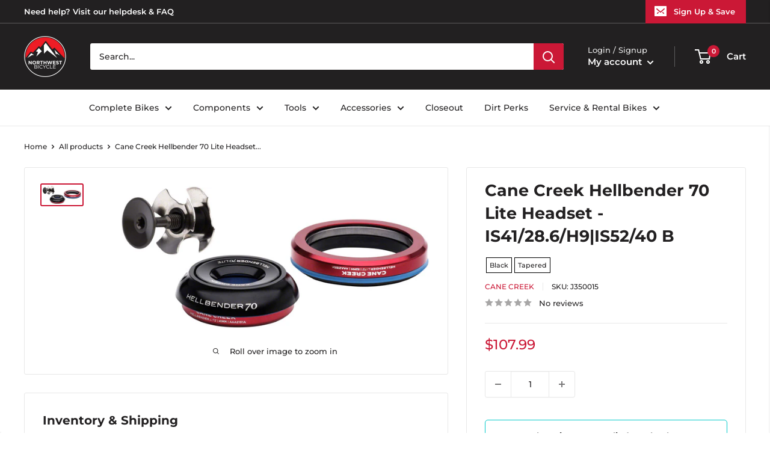

--- FILE ---
content_type: application/javascript; charset=utf-8
request_url: https://searchanise-ef84.kxcdn.com/templates.3W2A5w6F8L.js
body_size: 4412
content:
Searchanise=window.Searchanise||{};Searchanise.templates={Platform:'shopify',StoreName:'Northwest Bicycle',AutocompleteLayout:'multicolumn_new',AutocompleteStyle:'ITEMS_MULTICOLUMN_LIGHT_NEW',AutocompleteDescriptionStrings:0,AutocompleteItemCount:6,AutocompleteSuggestOnSearchBoxEmpty:'Y',AutocompleteShowMoreLink:'Y',AutocompleteIsMulticolumn:'Y',AutocompleteTemplate:'<div class="snize-ac-results-content"><div class="snize-results-html" style="cursor:auto;" id="snize-ac-results-html-container"></div><div class="snize-ac-results-columns"><div class="snize-ac-results-column"><ul class="snize-ac-results-list" id="snize-ac-items-container-1"></ul><ul class="snize-ac-results-list" id="snize-ac-items-container-2"></ul><ul class="snize-ac-results-list" id="snize-ac-items-container-3"></ul><ul class="snize-ac-results-list snize-view-all-container"></ul></div><div class="snize-ac-results-column"><ul class="snize-ac-results-multicolumn-list" id="snize-ac-items-container-4"></ul></div></div></div>',AutocompleteMobileTemplate:'<div class="snize-ac-results-content"><div class="snize-mobile-top-panel"><div class="snize-close-button"><button type="button" class="snize-close-button-arrow"></button></div><form action="#" style="margin: 0px"><div class="snize-search"><input id="snize-mobile-search-input" autocomplete="off" class="snize-input-style snize-mobile-input-style"></div><div class="snize-clear-button-container"><button type="button" class="snize-clear-button" style="visibility: hidden"></button></div></form></div><ul class="snize-ac-results-list" id="snize-ac-items-container-1"></ul><ul class="snize-ac-results-list" id="snize-ac-items-container-2"></ul><ul class="snize-ac-results-list" id="snize-ac-items-container-3"></ul><ul id="snize-ac-items-container-4"></ul><div class="snize-results-html" style="cursor:auto;" id="snize-ac-results-html-container"></div><div class="snize-close-area" id="snize-ac-close-area"></div></div>',AutocompleteItem:'<li class="snize-product ${product_classes}" data-original-product-id="${original_product_id}" id="snize-ac-product-${product_id}"><a href="${autocomplete_link}" class="snize-item" draggable="false"><div class="snize-thumbnail"><img src="${image_link}" class="snize-item-image ${additional_image_classes}" alt="${autocomplete_image_alt}"></div><span class="snize-title">${title}</span><span class="snize-description">${description}</span>${autocomplete_product_code_html}${autocomplete_product_attribute_html}${autocomplete_prices_html}${reviews_html}<div class="snize-labels-wrapper">${autocomplete_in_stock_status_html}${autocomplete_product_discount_label}${autocomplete_product_tag_label}${autocomplete_product_custom_label}</div></a></li>',AutocompleteMobileItem:'<li class="snize-product ${product_classes}" data-original-product-id="${original_product_id}" id="snize-ac-product-${product_id}"><a href="${autocomplete_link}" class="snize-item"><div class="snize-thumbnail"><img src="${image_link}" class="snize-item-image ${additional_image_classes}" alt="${autocomplete_image_alt}"></div><div class="snize-product-info"><span class="snize-title">${title}</span><span class="snize-description">${description}</span>${autocomplete_product_code_html}${autocomplete_product_attribute_html}<div class="snize-ac-prices-container">${autocomplete_prices_html}</div><div class="snize-labels-wrapper">${autocomplete_in_stock_status_html}${autocomplete_product_discount_label}${autocomplete_product_tag_label}${autocomplete_product_custom_label}</div>${reviews_html}</div></a></li>',AutocompleteResultsHTML:'<div style="text-align: center;"><a href="#" title="Exclusive sale"><img src="https://www.searchanise.com/images/sale_sign.jpg" style="display: inline;" /></a></div>',AutocompleteNoResultsHTML:'<p>Sorry, nothing found for [search_string].</p><p>Try some of our <a href="#" title="Bestsellers">bestsellers →</a>.</p>',AutocompleteResultsOrder:["categories","pages","suggestions","products"],LabelAutocompleteSuggestions:'Popular Searches',LabelAutocompleteCategories:'Product Collections',LabelAutocompleteSku:'SKU',ResultsShow:'Y',ResultsStyle:'RESULTS_BIG_PICTURES_NEW',ResultsItemCount:20,ResultsShowActionButton:'N',ResultsShowFiltersInTopSection:'N',ResultsShowProductCode:'Y',ResultsShowInStockStatus:'Y',ResultsFlipImageOnHover:'N',ResultsDescriptionStrings:0,ResultsUseAsNavigation:'templates',ResultsShowProductDiscountLabel:'Y',ResultsProductsPerRow:3,SmartNavigationDefaultSorting:'title:asc',ShowBestsellingSorting:'Y',ShowDiscountSorting:'Y',LabelResultsFound:'',LabelResultsFoundWithoutQuery:'',LabelResultsNothingFoundSeeAllCatalog:'Your search "[search_string]" didn\'t match any results. Look at [link_catalog_start]other items in our store[link_catalog_end]',ResultsInStockBackground:'576B75',LabelResultsInStock:'Fast Shipping',LabelResultsPreOrder:'',LabelResultsOutOfStock:'',LabelResultsSku:'SKU',LabelResultsViewProduct:'',RecommendationShowActionButton:'add_to_cart',ReviewsShowRating:'Y',ResultsManualSortingCategories:{"new-products":"89972998249","new-items":"90471137385","new-arrivals":"267606556777","specialized-holiday-sale":"270062420073"},CategorySortingRule:"searchanise",ShopifyMarketsSupport:'Y',ShopifyLocales:{"en":{"locale":"en","name":"English","primary":true,"published":true}},ShopifyRegionCatalogs:{"US":["12421726313"],"ZM":["823296105"],"ZA":["823296105"],"YT":["823296105"],"WS":["823296105"],"VU":["823296105"],"VN":["823296105"],"VG":["823296105"],"VC":["823296105"],"UZ":["823296105"],"UY":["823296105"],"UG":["823296105"],"TZ":["823296105"],"TW":["823296105"],"TV":["823296105"],"TT":["823296105"],"TO":["823296105"],"TN":["823296105"],"TL":["823296105"],"TH":["823296105"],"TG":["823296105"],"TD":["823296105"],"TC":["823296105"],"SZ":["823296105"],"SV":["823296105"],"ST":["823296105"],"SR":["823296105"],"SN":["823296105"],"SM":["823296105"],"SL":["823296105"],"SK":["823296105"],"SI":["823296105"],"SG":["823296105"],"SE":["823296105"],"SC":["823296105"],"SB":["823296105"],"SA":["823296105"],"RW":["823296105"],"RS":["823296105"],"RO":["823296105"],"RE":["823296105"],"QA":["823296105"],"PY":["823296105"],"PT":["823296105"],"PL":["823296105"],"PK":["823296105"],"PH":["823296105"],"PG":["823296105"],"PF":["823296105"],"PE":["823296105"],"PA":["823296105"],"OM":["823296105"],"NZ":["823296105"],"NU":["823296105"],"NR":["823296105"],"NP":["823296105"],"NO":["823296105"],"NL":["823296105"],"NI":["823296105"],"NG":["823296105"],"NC":["823296105"],"NA":["823296105"],"MZ":["823296105"],"MY":["823296105"],"MX":["823296105"],"MW":["823296105"],"MV":["823296105"],"MU":["823296105"],"MT":["823296105"],"MS":["823296105"],"MR":["823296105"],"MQ":["823296105"],"MO":["823296105"],"MN":["823296105"],"MK":["823296105"],"MG":["823296105"],"MF":["823296105"],"ME":["823296105"],"MD":["823296105"],"MC":["823296105"],"MA":["823296105"],"LV":["823296105"],"LU":["823296105"],"LT":["823296105"],"LS":["823296105"],"LK":["823296105"],"LI":["823296105"],"LC":["823296105"],"LA":["823296105"],"KZ":["823296105"],"KY":["823296105"],"KW":["823296105"],"KR":["823296105"],"KN":["823296105"],"KM":["823296105"],"KI":["823296105"],"KH":["823296105"],"KG":["823296105"],"KE":["823296105"],"JP":["823296105"],"JO":["823296105"],"JM":["823296105"],"JE":["823296105"],"IS":["823296105"],"IN":["823296105"],"IL":["823296105"],"IE":["823296105"],"ID":["823296105"],"HU":["823296105"],"HT":["823296105"],"HR":["823296105"],"HN":["823296105"],"HK":["823296105"],"GY":["823296105"],"GW":["823296105"],"GT":["823296105"],"GR":["823296105"],"GQ":["823296105"],"GP":["823296105"],"GN":["823296105"],"GM":["823296105"],"GL":["823296105"],"GI":["823296105"],"GH":["823296105"],"GG":["823296105"],"GF":["823296105"],"GE":["823296105"],"GD":["823296105"],"GB":["823296105"],"GA":["823296105"],"FR":["823296105"],"FO":["823296105"],"FK":["823296105"],"FJ":["823296105"],"FI":["823296105"],"ET":["823296105"],"EG":["823296105"],"EE":["823296105"],"EC":["823296105"],"DZ":["823296105"],"DO":["823296105"],"DM":["823296105"],"DK":["823296105"],"DJ":["823296105"],"DE":["823296105"],"CZ":["823296105"],"CY":["823296105"],"CW":["823296105"],"CV":["823296105"],"CR":["823296105"],"CO":["823296105"],"CN":["823296105"],"CM":["823296105"],"CL":["823296105"],"CK":["823296105"],"CH":["823296105"],"BZ":["823296105"],"BW":["823296105"],"BS":["823296105"],"BR":["823296105"],"BQ":["823296105"],"BO":["823296105"],"BN":["823296105"],"BM":["823296105"],"BL":["823296105"],"BJ":["823296105"],"BI":["823296105"],"BH":["823296105"],"BG":["823296105"],"BF":["823296105"],"BE":["823296105"],"BD":["823296105"],"BB":["823296105"],"BA":["823296105"],"AZ":["823296105"],"AW":["823296105"],"AU":["823296105"],"AT":["823296105"],"AR":["823296105"],"AO":["823296105"],"AM":["823296105"],"AL":["823296105"],"AI":["823296105"],"AG":["823296105"],"AE":["823296105"],"AD":["823296105"],"IT":["823296105"],"ES":["823296105"],"CA":["40583331945"]},Redirects:{"https:\/\/northwestbicycle.com\/collections\/park-tool":["park tool","park tools","park"],"https:\/\/northwestbicycle.com\/collections\/wheels?page=1&rb_product_type=Rear+Wheel&rb_vendor=Quality+Wheels&rb_stock_status=In+Stock":["quality wheels rear wheel"],"https:\/\/northwestbicycle.com\/collections\/tubeless-supplies":["tubeless"],"https:\/\/northwestbicycle.com\/pages\/search-results-page?q=DT+Swiss+EXP&page=1&rb_product_type=Front+Hub%7CHubs%7CRear+Hub":["dt swiss exp"],"https:\/\/northwestbicycle.com\/collections\/sram-components?page=1&rb_product_type=Bottom+Bracket":["sram bottom bracket"],"https:\/\/northwestbicycle.com\/collections\/helmets":["helmet","helmets"],"https:\/\/northwestbicycle.com\/collections\/sram-components?page=1&rb_product_type=Cassette":["sram cassette"],"https:\/\/northwestbicycle.com\/collections\/tires?page=1&rb_vendor=Teravail":["teravail tires","teravail tire"],"https:\/\/northwestbicycle.com\/collections\/tires":["tire","tires"],"https:\/\/northwestbicycle.com\/collections\/closeouts":["obc"],"https:\/\/northwestbicycle.com\/collections\/fox-racing-shox?page=1&rb_product_type=Suspension+Fork&rb_filter_ptag_76f6906a1c400d89fab756c36b08786f=40":["fox 40"],"https:\/\/northwestbicycle.com\/collections\/fox-racing-shox?page=1&rb_product_type=Suspension+Fork&rb_filter_ptag_76f6906a1c400d89fab756c36b08786f=38":["fox 38","fox 38 fork"],"https:\/\/northwestbicycle.com\/collections\/bike-pedals":["pedals","pedal"],"https:\/\/northwestbicycle.com\/collections\/wolf-tooth-components":["wolf tooth","wolf tooth components"],"https:\/\/northwestbicycle.com\/collections\/chromag":["chromag"],"https:\/\/northwestbicycle.freshdesk.com\/support\/solutions\/articles\/66000089945-how-to-return-an-item":["return form","submit return","return","returns","return package","return item","how to return and item","return items"],"https:\/\/northwestbicycle.com\/collections\/sram-eagle-groupsets":["sram group kits group kits","eagle kit","gx eagle kit","sram group kit","sram group kits","sram eagle kit","sram eagle group","sram group","eagle group","sram groupset","sram gx eagle group","sram gx eagle groupset"],"https:\/\/northwestbicycle.com\/collections\/sram-components?page=1&rb_product_type=Cranksets":["sram crank","sram crankset","sram cranksets"],"https:\/\/northwestbicycle.com\/collections\/fox-racing-shox?page=1&rb_product_type=Suspension+Fork&rb_filter_ptag_76f6906a1c400d89fab756c36b08786f=32":["fox 32","fox 32 fork","fox 32 stepcast"],"https:\/\/northwestbicycle.com\/collections\/sram-components?page=1&rb_product_type=Complete+Disc+Brake":["sram disc brake","sram brake","sram brakes"],"https:\/\/northwestbicycle.com\/pages\/search-results-page?q=tubeless+valve&page=1&rb_product_type=Tubeless+Valves":["tubeless valve","tubeless valves"],"https:\/\/northwestbicycle.com\/collections\/sram-components?page=1&rb_product_type=Rear+Derailleur":["sram rear derailleur","sram derailleur"],"https:\/\/northwestbicycle.com\/collections\/grips-tape?page=1&rb_product_type=Grips":["grips","grip"],"https:\/\/northwestbicycle.com\/collections\/grips-tape?page=1&rb_product_type=Bar+Tape":["bar tape","handlebar tape"],"https:\/\/northwestbicycle.com\/collections\/hope-disc-brakes":["hope disc brake","hope brake","hope brakes"],"https:\/\/northwestbicycle.com\/collections\/specialized":["specialized"],"https:\/\/northwestbicycle.com\/collections\/sram-components?page=1&rb_product_type=Chainrings":["sram chainring","sram chain ring","sram sprocket"],"https:\/\/northwestbicycle.com\/pages\/dirt-perks-membership":["dirt perks","dirt perk","perks","membership"],"https:\/\/northwestbicycle.com\/collections\/magura":["magura","magura brake","magura disc brakes","magura disc brake","magura disc","magura rotor","magura adapter","magura brakes"],"https:\/\/northwestbicycle.com\/collections\/sram-components":["sram"],"https:\/\/northwestbicycle.com\/collections\/dropper-posts":["dropper post","dropper seatpost","dropper"],"https:\/\/northwestbicycle.com\/collections\/tubeless-supplies?page=1&rb_product_type=Tubeless+Tape":["tubeless tape"],"https:\/\/northwestbicycle.com\/collections\/forks":["fork","front fork"],"https:\/\/northwestbicycle.com\/collections\/specialized-levo":["levo","specialized levo","levo sl","levo frame"],"https:\/\/northwestbicycle.com\/collections\/specialized-framesets":["specialized frame","specialized frameset","specialized frames"],"https:\/\/northwestbicycle.com\/collections\/tannus-armour-tire-inserts":["tannus","tannus armour","flat protection","tannus tire liners"],"https:\/\/northwestbicycle.com\/collections\/wheels?page=1&rb_vendor=Quality+Wheels&rb_stock_status=In+Stock":["quality wheels"],"https:\/\/northwestbicycle.com\/collections\/rocky-mountain-reaper":["reaper","reaper 24","reaper 26","reaper 27.5","rocky mountain reaper","rocky mountain reaper 24","rocky mountain reaper 26","rocky mountain reaper 27.5","full suspension kids bike"],"https:\/\/northwestbicycle.com\/collections\/forks?page=1&rb_vendor=RockShox":["rockshox suspension fork","rockshox fork"],"https:\/\/northwestbicycle.com\/collections\/bikeyoke":["bikeyoke","bike yoke"],"https:\/\/northwestbicycle.com\/collections\/fox-racing-shox?page=1&rb_product_type=Suspension+Fork&rb_filter_ptag_76f6906a1c400d89fab756c36b08786f=36":["fox 36","fox 36 fork"],"https:\/\/northwestbicycle.com\/collections\/oneup-components":["oneup","one up","oneup components"],"https:\/\/northwestbicycle.com\/collections\/wheels?page=1&rb_vendor=Quality+Wheels&rb_stock_status=In+Stock&rb_product_type=Front+Wheel":["quality wheels front wheel"],"https:\/\/northwestbicycle.com\/collections\/saddles":["saddle","saddles","seat"],"https:\/\/northwestbicycle.freshdesk.com\/support\/solutions\/articles\/66000089946-northwest-bicycle-return-policy-online-orders-":["return policy"],"https:\/\/northwestbicycle.com\/collections\/specialized-bikes":["specialized bike","specialized bikes"],"https:\/\/northwestbicycle.com\/pages\/search-results-page?q=oneup&page=1&rb_vendor=OneUp+Components":["oneup","oneup components"],"https:\/\/northwestbicycle.com\/products\/gift-card":["gift card","gift cards"],"https:\/\/northwestbicycle.com\/collections\/brakes?constraint=disc-brake-lever":["disc brake","hydraulic brake"],"https:\/\/northwestbicycle.com\/pages\/search-results-page?q=zeb&page=1&rb_product_type=Suspension+Fork":["zeb","rockshox zeb"],"https:\/\/northwestbicycle.com\/collections\/fox-racing-shox?page=1&rb_product_type=Suspension+Fork":["fox fork","fox shox fork","fox shox front fork"],"https:\/\/northwestbicycle.com\/collections\/specialized-kenevo":["kenevo","specialized kenevo","kenevo sl"],"https:\/\/northwestbicycle.com\/collections\/tires?page=1&rb_vendor=Maxxis":["maxxis","maxxis tires","maxxis tire"],"https:\/\/northwestbicycle.freshdesk.com\/support\/solutions\/articles\/66000089947-order-cancellations":["cancel order","how to cancel","order cancel","how do i cancel order"],"https:\/\/northwestbicycle.com\/collections\/chains":["chain"],"https:\/\/northwestbicycle.com\/collections\/apidura-bags":["apidura","apidura bag","apidura bags"],"https:\/\/northwestbicycle.com\/collections\/rocky-mountain-powerplay-the-ultimate-ebike":["powerplay","rocky mountain powerplay","rocky mountain ebike"],"https:\/\/northwestbicycle.com\/collections\/fox-racing-shox?page=1&rb_product_type=Rear+Shocks":["fox shox rear shocks","fox rear shock","fox shock"],"https:\/\/northwestbicycle.com\/collections\/sram-components?page=1&rb_product_type=Chains":["sram chain","sram chains"],"https:\/\/northwestbicycle.com\/collections\/stems":["stem","stems"],"https:\/\/northwestbicycle.com\/collections\/rocky-mountain-bicycles":["rocky mountain","rocky mountain bikes","rocky mountain mountain bike"],"https:\/\/northwestbicycle.com\/collections\/fox-racing-shox?page=1&rb_product_type=Rear+Shocks%7CSuspension+Fork":["fox suspension","fox shox","foxshox","fox shocks"],"https:\/\/northwestbicycle.com\/collections\/headsets":["headset","headsets"]},ColorsCSS:'.snize-ac-results .snize-description { color: #9D9D9D; }div.snize-ac-results.snize-ac-results-mobile .snize-description { color: #9D9D9D; }.snize-ac-results span.snize-discounted-price { color: #C1C1C1; }.snize-ac-results .snize-attribute { color: #9D9D9D; }.snize-ac-results .snize-sku { color: #9D9D9D; }.snize-ac-results.snize-new-design .snize-view-all-link { background-color: #576B75; }.snize-ac-results.snize-new-design .snize-nothing-found .snize-popular-suggestions-view-all-products-text { background-color: #576B75; }.snize-ac-results ul li.snize-ac-over-nodrop:not(.snize-view-all-link) { background-color: #FFFFFF; }.snize-sticky-searchbox .snize-search-magnifier { color: #00C25F; }.snize-sticky-searchbox .snize-search-close { color: #00C25F; }#snize-search-results-grid-mode span.snize-attribute { color: #888888; }#snize-search-results-list-mode span.snize-attribute { color: #888888; }#snize-search-results-grid-mode span.snize-sku { color: #888888; }#snize-search-results-list-mode span.snize-sku { color: #888888; }',CustomCSS:'/* Base product card styling with default shadow */#snize-search-results-grid-mode.snize-three-columns .snize-product {    border: 1px solid #cacaca;     border-radius: 20px;     padding: 2%;    box-shadow: 0 2px 8px rgba(0, 0, 0, 0.08);    transition: transform 0.3s ease, box-shadow 0.3s ease, border-color 0.3s ease;}/* Hover effect for desktop */@media (hover: hover) and (pointer: fine) {    #snize-search-results-grid-mode.snize-three-columns .snize-product:hover {        transform: translateY(-8px);        box-shadow: 0 8px 20px rgba(0, 0, 0, 0.15);        border-color: #999;    }}/* Touch/tap effect for mobile */@media (hover: none) and (pointer: coarse) {    #snize-search-results-grid-mode.snize-three-columns .snize-product:active {        transform: translateY(-4px);        box-shadow: 0 6px 16px rgba(0, 0, 0, 0.12);        border-color: #999;    }}/* Other product styling */#snize-search-results-grid-mode .snize-product .snize-title {    margin-top: 20px;    font-size: 15px;}#snize-search-results-grid-mode .snize-price-list {    position: absolute!important;     top: 0!important;    font-weight: 800;    font-size: 20px;}#snize-search-results-grid-mode .snize-in-stock {    border-radius: 20px!important;    font-size: 10px!important;}#snize-search-results-grid-mode .snize-product-label {    border-radius: 20px!important;    font-size: 10px!important;}#snize-search-results-grid-mode .snize-discounted-price {    font-size: 18px!important;}#snize-search-results-grid-mode .snize-price-with-discount {    color: #D2354F!important;}',RecommendationCustomCSS:'.snize-recommendation {padding-left: 7%; padding-right: 7%;}.snize-recommendation-title{font-size:23px!important; text-align: left; padding-bottom: 3px!important;text-transform: none; }'}

--- FILE ---
content_type: application/javascript; charset=utf-8
request_url: https://searchanise-ef84.kxcdn.com/preload_data.3W2A5w6F8L.js
body_size: 11902
content:
window.Searchanise.preloadedSuggestions=['specialized bike','headset spacer','sram axs','dt swiss exp','bottle cage','wheel master wheels','quality wheels rear wheel','water bottle','muc off','maxxis tires','schwalbe tires','industry nine','sram red','all city','chris king','frame protection','rocky mountain mountain bike','full face helmet','top cap','rear axle','seatpost clamp','dt swiss','headset spacers','rockshox suspension fork','specialized frameset','wheels manufacturing','water bottle cage','bar tape','knee pads','reverse components','rear rack','sram gx','power meter','specialized stem','cane creek','advent x','chain lube','sram group kits group kits','rim tape','brake lever','thru axle','front rack','stumpjumper evo','tubeless valve','sapim spokes','tannus tire liners','box components','handlebar bag','bike stand','fat bike','park tool nwb','bar end plugs','specialized tire','paul components','chain guide','sram force','single speed','bike hub','wolf tooth','michelin tires','dropper lever','shock pump','bar ends','salsa mountain bike','handlebar tape','quality wheels front wheel','top tube bag','park tool','ritchey stems','road bike','dropper seatpost remote','dt swiss spoke','brake pads','dt swiss 350','problem solvers','specialized enduro','torque wrench','crown race','specialized kids bikes','brake levers','gravel bike','maxxis tire','specialized shoe','mud guard','electric bike','lock on grips','odi grip','sram cassette','the rear hub','fox shox rear shocks','ritchey drop handlebar','specialized helmet','continental tires','bmx bikes','sram force axs','handle bars','sram crankset','eagle 52t','gx axs','chain tensioner','dt swiss hubs','seat clamp','transfer sl','we the people','brake cable road','sram eagle','shift cable','five ten','cycling cap','sram transmission','fox racing helmets','shimano crankset','odi grips','sram chain','gx transmission','bottom brackets','dt swiss spokes','xx1 chain','e bike','esi grip','11 speed chain','orange seal','sram nx','ht components','ergon grip','panaracer tires','exposure lights','race king','oil slick','salsa stem','cable housing','chainring bolts','dub bottom bracket','bike yoke','road stem','dt swiss nipples','trp brakes','floor pump','t type chain','reserve wheels','burgtec axle','derailleur hanger','wolf tooth chainring','shimano xt','valve stem','crank brothers','mtb grips','specialized epic','specialized frameset sl6','salsa cutthroat','stem cap','all city cog','bottom bracket','bash guard','epic evo','12 speed cassette','coil spring','sram rival axs','sram x01','quill stem','truing stand','sram axs battery','microshift advent x','sram rival','pirelli tires','specialized saddle','quick release','seat bag','kids bike','sram chainring','wtb tires','phone mount','oneup dropper','shimano rotor','power cover','tire lever','specialized frame','bosch ebike head unit parts','specialized align','fox x2','axs shifter','frame bag','surly fork','ht pedals','spd pedals','rockshox rear shocks','dropper post','dirt jump','mountain bike','surly ogre','microshift advent','muc off jersey','specialized stumpjumper','sqlab saddles','12 speed chain','sram dub','rockshox reverb','fox transfer','rival axs','shimano grx','sram eagle chain','sram disc rotor','shimano chain','specialized stumpjumper alloy','santa cruz','force axs','spoke wrench','fox rear shocks','industry nine wheelset','chris king headset','poc helmet','cycling shoes','absolute black','magic mary','seat post','trp rotor','sram gx axs','muc off valve stem','sram kit-in-a-box mtn group','maxxis rekon','leatt helmets','fox shox','hope tech 4','elbow pads','compression plug','fox oil','bmx handlebars','specialized fuse','specialized rockhopper','salsa all-road bike','brake cable','31.8 riser handlebars','ergon saddle','ks dropper seatpost','ritchey stem','surly rack','s works','repair stand','pedal titanium','teravail tubes','dyedbro frame protectors','specialized torch 1','garmin edge','dt swiss hub','sram battery','cleats compatibility','spank flat/riser handlebar','large women’s','kmc chain','light nut','reverb axs','hope clamp','spoke nipples','shimano chainring','24 bike tires','dt swiss rear hub','specialized recon','formula cura','mks pedals','rockshox spring','tool kit','future stem','sram apex','bike rack','fox tool','10 speed chain','rim strip','shifter cable','dirt jumper','portland design works','tire sealant','rear fender','freewheel hub','pike ultimate','dura ace','miles wide','sram xx1 chain','park tool brake tool','pink stem','gx chain','se bikes','zeb damper','sid ultimate','ground control','cane creek 40','hip pack','stolen bmx bikes','garmin radar','shimano brake pads','sram red axs','hope rotor','dropper remote','titanium bolts','rockshox pike','tarmac stem','oval chainring','freehub body','sunrace cassettes','sram brake pads','shimano brake lever','origin8 tires','kenda tires','dt swiss rims','dmr deathgrip','velo orange','fist handwear gloves','sram force crankset','sram xx1','mtb shoes','sram axs red','kmc chains','v 60 a','time pedals','ergon grips','rocky mounts','axs battery','flat pedals','leatt helmet','eagle chain','fox decal','light clamp','diaz suspension design suspension part','stans sealant','160mm rotor','fox rear shock spring','wtb vigilante','rigid fork','fixed gear','sturmey archer','rim tape tubeless','single speed cog','brake adapter','race face','specialized youth helmet','kids bikes','ns bikes','brake rotor','electric bikes','sram x01 derailleur','specialized lace','sram power meter','maxxis dissector','chain tool','specialized diverge','frame protector','dt swiss end cap','riser stem','chain whip','lyrik ultimate 29','rocket ron','turbo levo','ritchey outback','zeb ultimate','we the people bmx bikes','35mm stem','direct mount stem','mineral oil','water bottles','mountain bikes','t shirt','on guard','fox suspension fork','centerlock rotor','issi pedals','hayes dominion','magura disc rotor','continental kryptotal','code rsc','track cog','rear travel','crank brother synthesis','praxis carbon','silver seatpost','spank riser bars','sram t-type','specialized status','sq lab','seat post clamp','raceface crankset','minion dhf','manitou suspension fork','swiss stop','specialized trail pants','bmx frame','leatt shorts','lyrik ultimate','sram rotor','stumpjumper evo alloy','bearing press','bearing extractor','110 x 148 axle length','problem solvers headset stack spacer','surly touring frame','saddle bag','hope disc rotor','ceramic speed','s-works shoe','hope stem','sdg saddles','tool roll','mtb helmet','fsa chainring','chainstay protector','shimano cassette','tire insert','gx eagle','neck gaiter','rocky mountain','fixing bolt','nobby nic','45nrth winter boot','track wheelset','surly wednesday','pedal wrench','sram force axs group set','valve cap','stan\'s no tubes rear wheel','maxxis assegai','sr suntour suspension fork','green guru bags','pathfinder pro','wheel master spoke','disc lockring','bleed kit','code brake pads','sram xo crank','platform pedals','xt cassette','sunlite tires','tool wrap','defeet sock','ride wrap','rockshox eyelet','winter gloves','9 speed chain','sturmey archer internal gear hubs','foam rings','zipp stem','spank spoon','140mm travel fork','sram level','i-spec ev','wolf tooth remote','headset cap','works components','super deluxe ultimate','sram dub bottom bracket','sram red crankset','tire tools','dimension stem','inner tubes','karate monkey','fsa crankset','mtb gloves','shimano xtr','sdg tellis','stem spacers','flight attendant','shimano chains','fox float x','dt swiss rim','wheels mfg','pecialized rime flat shoe','terra shoe','tool box','deity grips','shimano brakes','roval rapide','mountain bike shoes','fox tools','race face pedals','troy lee','sram axs shifter','igh hub','phil wood','specialized recon 3.0','chromag saddle','co2 inflator','rockshox eyelet assembly','michelin wild enduro','specialized s-works turbo tire','bear pawls','crush washer','selle italia saddles','kage coil','rockshox sid','midnight special','multi tool','freerider pro','riser bar','end cap','tektro v brake','dt swiss freehub','float x','sapim laser','wolf tooth seatpost clamp','ice cream truck','abbey tools','shimano rear derailleur','abus helmets','surly straggler','maxxis dhr','suspension seatpost','brake fluid','ohlins rear shock spring','soma frame','tubeless rim tape','shimano bottom bracket','sram cassette 12 speed','x01 chain','v-brake pads','surly midnight special','headset top cap','wolf tooth headset','shimano battery','fox shox rear shock spring','full face helmets','kali protectives helmets','carbon handlebar','body geometry wedge','slx crankset','track frame','ritchey frameset','brake rotors','garmin mount','sram chains','carbon crank','star nut','super deluxe coil','five ten sleuth','chromag glove','sram rear derailleur','dhr ii','nut crank','dt swiss 350 rear hub','dt swiss spoke bulk','specialized grip','mucky nutz','203mm rotor','rockshox lyrik ultimate','renthal stem','torque cap','v brakes','fat bikes','coil shock','formula italy','bottle cages','xtr cassette','front fender','minion dhr','patch kit','bell full 9','cane creek headset','eagle axs','dt swiss competition','dt swiss 350 hub','thumb shifter','bike yoke revive','surly fat bike frame','rockhopper comp 29','axs upgrade','bike frame','shimano hubs','surly+city bike','e bike batteries','rockshox revelation','rockshox rear shock mounting hardware','teravail tires','panaracer gravelking','oneup edc','deity stem','rime 2.0 mountain shoe','xx sl','road bikes','tire boot','feedback sports','sram code rsc','roubaix s-works','chris king hub','magura mt7','pirelli smart tube','180mm rotor','fox racing','dt swiss rear wheel','shock valve air','racktime bags','11 speed cassette','e bikes','sram red rim','stem 35mm','rear shock','stan\'s flow mk4','ritchey handlebar','170mm hub','square taper bottom bracket','schwalbe tire','rockshox fork 29','sun ringle','mens jersey','sram gx eagle','one up chain ring','hope pro 5','e thirteen','vittoria tires','axs dropper','cargo bike','training wheels','carbon fork','165mm crankset','sram transition','sram red e1','enduro bearings','mini ratchet','burgtec stem','knee pad','gates carbon drive','white industries','sram xx1 cassette','bmx sprockets','origin8 stems','bike racks','dura ace di2','titanium seatpost','donnelly sports tires','uv arm sleeve','specialized stump jumper evo','surly shirt','specialized 2022 diverge','jis shimano crank','balance bike','rear wheel','specialized sirrus 2.0','cst premium tires','s type','salsa fargo','one up dropper','supacaz bar tape','sapim leader spokes j-bend','jagwire housing','front derailleur','surly cyclocross frame','ergon sr pro carbon','surly frameset','sram shifter','27.5 fat wheels','rotor bolts','9 speed cassette','rotor chainring','sram 12 speed chain','lizard skins','force front axs','renthal fatbar','maxxis gravel','wolf tooth axle','demo race','butcher tire','shimano pedals','robert axle','xd driver','sram pod','helmet evade','white cld free hub','hope rx4','shimano brake','raceface chainring','thru axles','sram xplr','specialized turbo','sram xx sl','maxxis dhr ii','fox sls','cassette tool','campagnolo chainring','dt swiss other hub part','fox helmet','super record','35mm clamp with rise','wheel bag','sdg saddle','axs pod','downhill bikes black','sram code','rear hub','dura ace 12 speed','sram red 11 speed crankset','bike rack rear','fox dhx2','tire 700x28','derailleur cable','hope chainring','campagnolo super record','shimano lever','rock shox','eagle cassette','maxxis minion','absolute black direct mount chainrings','fox 34 factory','xx1 crank','nipple tool','abus helmet','sram bleed kit','valve core','shimano 12 speed chain','rockshox suspension oil','dt swiss ratchet ln','all city space horse','brake hose','truvativ crankset','stem bag','wtb saddle','downhill bikes','pirelli scorpion','rockshox coil','dvo rear shocks','tire levers','fox dps','shimano mineral oil','rockhopper expert 29','tektro brake pads','schwalbe tubes','sram shifters','sram groupset','absolute black chainrings','presta valve','surly mountain bike','shimano shoes','shimano brake adapter','ortlieb panniers','craft gloves','s-works 7 shoe','v brake','nx eagle','quick link','dirt jump frame','bar end plug','fox float','trek bike','wild enduro','industry nine stem','specialized range extender','galfer disc rotor','specialized shoes','shimano disc rotor','all mountain style','bike covers','turbo levo sl comp carbon','bmx gyro','wtb rims','single speed chain','octane one','alex rims','x01 axs','sram xo','hg freehub','muc off brush','crank brothers pedals','drop bars','cush core','phenom comp','raceface stem','chromag saddles','sram x01 chain','bottom bracket socket','one up ebar','shimano slx','mens thermal jersey','shimano brake mounts','fox air shaft assembly','timberjack frame','been rime','104 bcd chainring','dmr grip','green bags','quality wheels','group set','fox ranger jersey','spoke protector','water bottle cages','maxxis minion dhr ii','shimano saint','bottom bracket tool','kind shock','crown race tool','10 speed cassette','sram wireless','pike ultimate 29','surly tires','hex metric','dub tool','halo wheels','red shift','sram xo1','chain guides','shimano brake pad','40mm stem','terrene tires','specialized trail jacket wmn','sks fenders','specialized rockhopper l','box seatpost clamp','fox spring','push industries','sun ringle rims','g-form pro-x3','chris king bottom brackets','45nrth gloves','park tools','sram eagle xo1 12 speed','hydra wheelset','sram battery charger','aero bars','bmx stem','crank boots','31.8mm stem','shimano cassette 11 speed xt','oneup pedals','xx1 cassette','fat tire','sram power link','one up ebike','dropper cable','all-city track frames','roval control 29 carbon','cable guide','kool stop','irc tires','range extender','maxxis dhf','lizard skins grip','bomber cr','29 x 3.0 tire','sram master link','203 mm rotor','bmx handlebar','sr suntour crankset','32t chainring 3mm','salsa alternator 2.0','rigid 29 fork','specialized allez sprint','fat tire bike','cable lock','130 mm fork','vision wheelset','bosch ebike battery chargers','specialized battery','26 in shock','super deluxe','spank stem 31.8','shimano road brake cable kit','shimano rear hub','gates carbon','200 hour sid','magura lever','650b tire','turbo levo comp alloy','deity components flat/riser handlebar','dt swiss wheels','stamp pedals','tubeless valve stem','bmx frames','continental tire','whisky stem','fuse protection','magic mary 29','dt swiss end cap qr','wolf tooth 42t','ks seal kit','lezyne pump','led turn signals','hardtail frame','bridge club','push industries suspension tool','specialized mode','sram shifter service parts','specialized allez','axs reverb','speed sensor','sram gx crank','microshift acolyte','surly trailer','chromag pedals','700c fork suspension','bmx stems','magura brakes','boyd cycling wheels','cleat cover','industry nine rear hub','shimano quick release xt','gx cassette','enve stem','lumos recreational and commuter helmets','xt shifter','dropper post lever','27.2 seat post','hayes dominion a4','mini pump','profile racing','restrap bags','sram chainrings','park tool tools','sram rival etap','microshift sword','fingerless gloves','goodyear tires','microshift rear derailleur','microshift cassette','tektro u brake','paul klamper','g form','brooks saddle','xx eagle','rear derailleur','promax crankset','industry nine hydra','reverse stems','rear mount rack','oneup handlebar','chain cleaner','dimension stems','24 inch tire','tacx bottle','specialized sirrus','kali protectives city','poc bibs','roval terra','headset press','wheels manufacturing dub','tektro road caliper brakes','sram code pad','sram red 11 speed','allez sprint','ht pedal','challenge tires','velocity rims','ks seatposts','gravel tires','high rise handle bars 35mm','leatt pants','tubeless sealant','stan\'s notubes rim tape','supacaz fly cage carbon bottle cage','mtb pro short','magura brake pad','ritchey road logic','ritchey wcs','computer mount','formula axle','sram gx 7 speed','title handlebar','bmx crank','road shifter part','sram g2 rs','shuttle sl','bike bags','master link','fox 34 step cast','sram butter','guard sprocket','pnw components','galfer rotor','ah black','fox axle','specialized alpinist','18t cog','crank boot','dt swiss axle','charger damper','wall rack','dt swiss driver','matte purple','sram red axs dub','zipp speed weaponry stem','dt swiss 350 rear','wtb tire','rear lever','wheels manufacturing derailleur hanger','stem spacer','deity seat','specialized butcher','back fender','fox bearing','gates cdx','jagwire brake cable','wave pedal','seatpost shim','racing ray','fox gloves','fox float kit','tannus armour tire liners','disc brake adapter','bar end','renthal flat/riser handlebar','wheel set','spank stem','fox shox suspension fork','dt swiss erc','diverge s-works','140mm crankset','selle italia','shimano xt brakes','bottle cage bolts','shimano freehub body','status frame','raceface atlas','sram gx crankset','fidlock water bottles','swiss cross','trp brake pads','cane creek helm','toe clips','terra speed','tailgate pad','flat handlebar carbon','air tubeless tire repair kit','dt swiss front hub','single speed conversion','problem solver','shift cable housing','transition mountain bike','22t cog','cinch chainring','stumpjumper frameset','surly bridge club','x01 cassette','sapim cx-ray spokes','hope pro 4','surly fat bike','crank arm','chainring bolt','robert axle project','bar end shifter','sram cassettes','go light','zee cage','marzocchi suspension fork','ht x3','soma hi rise','campagnolo wheels','rocky mountain kids bikes','bike epic','ratchet xd freehub','16 inch tire','sram gx groupset','road fork','magura rotor','nx cassette 12 speed','mrp coil','fat bike wheel','valve stems','cane creek rear shock spring','top tube pack','jagwire cable','enve handlebar','t-type chainring','shock oil','tacx trainers','salsa fat bike','trp brake pad','8 speed chain','axs controller','galfer disc brake pad','cross max','onyx vesper','cantilever brakes','magura mt5','valve caps','sram eagle axs','levo comp','cane creek crown race','magura brake pads','square taper crank arm','road shoes','big betty','bmx cranks','leatt mtb 1.0 dh helmet','sapim force','switch stem','roval control','disc rotor','square taper','gravelking sk','specialized tarmac sl8','sram force 1','fox coil spring','power shift','pedal cover cleat','red axs','sram rival crankset','shock hardware','salsa anything cradle','carbon fork insert','epic ht hardtail','sun ringle rear wheel','suspension clean','sram xx','padded liner shorts','jagwire disc brake pad','shimano 11 speed','enduro bearing','seatpost collar','schwalbe g-one','shimano disc brake pad','five ten flat shoe','base layer','surly frame','rockshox lyrik','gx derailleur','ks dropper seatpost part','body armor','tarmac sl8','9 speed crankset square','brake levers pair','epic s-works 2022','zipp speed weaponry','wicked will','fox racing helmet','rekon race','campagnolo veloce','bike computer','pressure gauge','bike bell','met carbon','turbo vado sl 4.0','shimano deore','centerlock disc brake','chain tools','axs kit','paul component','axs gx','fox steel rear shock spring stroke','sram gx chain','shimano miscellaneous rear derailleur part','hope tech','eagle shifter','evoc ski bag','s works recon shoe 45','north shore billet','maxxis assegai tire 29','troy lee designs','fox sticker/decal','tubeless tires','ritchey classic','kmc x11','sram battery axs','rockshox super deluxe ultimate','dt swiss 240','dt swiss exp xd','fsa chains','oak components','lock ring','diamond back','enduro cartridge bearing','sram brakes','brake bleed kit','maxxis minion dhf','align ii','rear racks','fat wheels','cinch spindle','salsa journey','240 exp hub','fox fender','s works stumpjumper','wheels manufacturing bearing tool','esi grips','specialized turbo levo sl comp','wtb volt','surly touring bike','rival etap','fox coil','crank arms','teravail tire','zeb air spring','rockshox rear shock spring','fox cartridge','hope rotors','cane creek headsets','rockshox vivid','maxxis rekon 29','kick stand','enve wheel','rock shox recon','frame full suspension','topeak bags','full face','optic nerve','roval clx','fork oil','enduro sl','handup gloves','dt swiss xd end caps','paw components','shimano cassette 11 speeds-11','bike armor frame protectors','sturmey archer hubs','leather saddle','shadow conspiracy','27.5 rear wheel','sapim cx-ray spokes bladed j-bend','sram bottom brackets','9 speed cassettes','ks lev','float x2','zeb fender','all city fork','carbon seatpost','maxxis ikon','racing ralph','bar plugs','24 pack rack','clipless shoes','sapim race','vee tire co tires','poc helmets','mode helmet','25mm flat','ritchey flat/riser handlebar','fox fork','finish line','box one','ht components pedals','shimano bleed kit','lizard skins bar tape','air comp','nutcase helmet','trp oil','disc brake rotors','dt swiss bearings','headset spacer kit','tire plug','triple eight helmets','skinz hitch rack accessory','k edge','grip tape','bike case','sirrus x 2.0','inner tube','ns decade','formula mod coil','campagnolo rim brake pad','shimano bleed','shock bushing','specialized sl range extender','nitto handlebar','pivot cycles mountain bike','dt swiss competition spoke','sram axs controller','shimano shifter','hope brakes','cane creek rear shocks','sram eagle cassette','bike frame women','gxp bottom bracket','stem cap phone mount','mrp rear shock spring','hydration pack','stump jumper','chain breaker','some frame','fidlock base','surly karate monkey','rie:sel design accessories','knee guard','x01 derailleur','lyrik ul','we the people frame','riser handlebars','stumpjumper frame s5','fox mud guard','quick release skewer','front wheel','wheels manufacturing bottom bracket','profile bottom bracket','wheels manufacturing derailleur hangers','specialized vado','light mount','surly disc trucker fork 700c','handlebar spacer','ultra bite','rockshox recon','fsa stem','fox float x2','wolf tooth camo','sunrace shifters','140mm rotor','sram disc brake pad','grips grip','columbus shirt','specialized crux','pelago bicycles front mount rack','magura bleed kit','chain ring','specialized handlebar','tune handlebar','sram force d2','leatt protection/armor','slick honey','shimano cleat','vivid ultimate','santa cruz reserve','fox shock','sks full coverage fender','gravel bikes','pink vest','toe straps','leatt mtb 3.0 enduro helmet','dry bag','handlebar grips','works torch','sram thru axle','ergon ga3','cable stop','industry nine 1/1','shock mount hardware','rockshox coil spring','gear cable','one up pedals','wheel master','reverse components black one ti platform pedals','ritchey venturemax','swissstop disc brake pad','sram gx cassette','i beam seatpost','vee tire','tektro road caliper brake','deity pedals','gravel king','magura pads','new albion','mtb stem','maxxis aggressor','dynamo light','surly mountain frame','threaded headset','sram chain links','gravel tire','surly rigid mountain fork','one up','dt exp freehub','fox dropper seatpost','maxima plush','shimano derailleur','salsa alternator','derailleur pulleys','surly disc trucker','fox 40 forks','ritchey seatpost','stan\'s no tubes front wheel','carbon bars','pro power','se bikes wheels','rockshox fender','pirelli cinturato','panaracer tire','hybrid bike','quarq crankset','ciclovation bar tape','industry nine hub','bmx seat','wheels manufacturing bottom brackets','sensus grips','reverse cassette cog','purple pedals','ee brakes','bmx bars','xt brakes','pedros tools','dt swiss ratchet','hope hub','650b wheelset','shift housing','schwalbe marathon','park tool repair stand','dvo topaz','roval alpinist sl','tire inserts','specialized stumpjumper evo','soma fork','rim brake wheelset','r7000 crank','step through e bike','galfer pads','fox racing leg protection','sram force etap shifter','prestacycle shop air compressor head','50mm stem','advent 7 speed','dropper post cable','crux pro','sram shifter flat bar pair','sram red etap','bmx tires','ns eccentric','michelin tire','reverse black','freehub 7 speed','rotor ring','mrp ramp','specialized roll','sun ringle front wheel','fox remote','surly dropout','full suspension','salsa timberjack','surly hub','fork axle','troll frameset','silver stem','bmx wheels','m6100 lever','onyx hub','rocky mountain element','shimano freehub','mens socks','specialized demo','pivot point','gx shifter','sram rise','brake adaptor','avid bb7','free hub grease','sid seal tool','gorilla monsoon','orange seal endurance','deda elementi','pedal straps','schwalbe g-one speed','tail light','maxxis dhr ii 29','bosch ebike batteries','specialized neoshell','rockshox super deluxe ultimate rc2t','drop handlebar','post seat','raceface flat/riser handlebar','specialized rockhopper 29','race face stem','thomson stem','specialized helmets','prevail vent','fox defend','compressionless brake housing','park tool stand','tpu tube','defeet gloves','26 front wheel','fox air shaft','evo comp','youth helmet','2022 specialized enduro','evoc gear bag','panaracer gravel king','microshift cassettes','single speed kit','thru axle 15 x 100','continental tube','rockhopper 29 m','ritchey frame','presta valve core','dub crankset','evo stems','salsa guide stem','air shaft','hope v4','crank set','specialized bib short s wmn','trp 6 bolt to','kids mountain bikes','race face crankset','bike shoes','tektro brake lever','bike lock','sram red chain','evo pedals','premier designs safety','sram code r','bike frames','dt swiss tool','cable ends','drop post cable','shimano brake fluid','riser bars','xlab water bottle cages','troy lee design','xt derailleur','aethos s-works','dmr vault','sram g2','brooks saddles','cinelli bar tape','bike repair stand','x fusion','burley trailer wheels and axle parts','campagnolo super record cassette','disc brake pads','sram red 1 axs power meter','enduro frameset','hope cranks','levo s3','shimano pedal','galfer brakes','hydraulic hose','dj bomber','trp rotors','dry lube','hope tech 3','dt swiss 1900 spline','cable hanger','frame pump','horsethief c xt','frame guard','sram bleed','70mm stem','sky fenders','trp spyre','surly drop handlebar','vittoria terreno dry','sqlab riser bars','trp adapter','sram hs2','promax bmx crankset','fox mounting hardware','700c wheelset','ritchey seatposts','46t chainring','thick slick','avid matchmaker','box kit-in-a-box mtn group','frame plug','octane one frames','stem riser','26 inch tires','ritchey comp','rim brakes','cane creek seatposts','chris king rear hub','oneup v2','manitou mara','dt swiss 350 rear hubs','revelate designs','dropper post remote','maxxis minion dhr','brake cable housing','surly krampus','wheel factory','sram crank','fsa full speed ahead chainring','spokes 282mm dt swiss','thru to qr adapter','bomber z1','cinelli cap','sixsixone helmets','iphone 13 pro','surly trailers','sram etap','rockshox metric coil','mechanical brake lever','met helmets helmets','80mm stem','specialized chisel','db air il','shimano cassettes','service kit','dt-swiss spokes','gates carbon drive belt drive cog','thunder burt','60mm stem','cable cutter','30t chainring','26 rear wheel','promax stem','brake pad','evo expert','34t chainring','burgtec fox 2021','absolute black oval','ohlins spring','trunk bag','oneup stem','trp pads','bike pump','spd pedal','shimano cues','black ops derailleur cable','maxxis dth','rockshox damper compression','36 air shaft','brake cables','schwalbe pro one','oneup pedal','enduro s2','tubeless repair','surly cog','surly frames','shoes mtb','orange grips','surly cruiser/multi-position handlebar','fox dhx','we are one','fox transfer sl','industry nine trail','rockshox metric coil spring','31.8mm clamp','fist gloves','por axs','enduro race t','brake kit','raceface crank','caliper mounting bolt','effetto mariposa','specialized diverge e5 comp','soma frames','surly chainring','arisun tires','profile design','fox rear shock mount kit','shimano ultegra','maxxis rambler','specialized road','fox bushing','surly preamble','kids helmet','700c fork','power saddle','surly cross check','gx crank','sram gx derailleur','red e1','garmin heart rate','soma water bottles','ks dropper','composite pedals','fox racing pro','fox float 34 factory grip2 damper kashima coating','carbon stem','hub bearings','shimano brake hose','specialized pathfinder pro','rockshox judy','ratchet ln','mips helmet','salsa frame pack','7idp protection/armor','folding bike','staats bmx frame','30.9 dropper post','salsa drop handlebar','35mm handlebar','fsa bearings','rockshox service kit','31.6 seat post','wolf tooth spacer','bosch battery','dt swiss freehub body','fox 36 seal kit','origin8 handlebars','bike shorts','bike helmets','mrp chain retention system','fox dna','center lock rotor','manitou dorado','raceface cinch chainring','rock n roll','specialized jersey','ground keeper','headset bearing','7 speed cassette','kmc 11 speed chain','marzocchi bomber','galfer wave','hope tech 4 v4','salsa seatpost clamp','cushcore tubeless system enhancements','salsa cowchipper','maxxis dissector 29','bottom bracket 30 mm spindle','kenda tire','absolute black chainring','crank bolt','sram 12 speed cassette','rear light','microshift shifter','racktime racks for bikes','wolf tooth direct mount chainrings','spank spike','shimano disc','sqlab 30x','bash guards','cassette spacer','rockshox yari rc','stem bolts','bmx fork','h plus son','shoe cover','brake caliper','frame strap','suspension oil','shimano rotors','sram centerline','burgh bar tape','ohlins shock','suspension fork','x01 shifter','chromag stem','id width','ultegra r','shimano pd pedal','1x crankset','force d2','sq labs','mtb frame','origin8 stem','weinmann rims','whisky no 9 cx fork','defeet socks','rockshox dropper seatpost','tannus armour','rockshox damper','king cage','stumpjumper s4','sunrace cassette','20 tooth chainring','cane creek coil','xx1 axs','t type','promax disc brake calipers','200mm rotor','sram code stealth','schwalbe non','evoc hip','surly ice cream truck','prologo saddles','stem spacer kit','co2 cartridges','race face chainring','specialized sock','axs eagle','sunlite training wheels','dynamo hub','battery assist','brake housing','chain guard','73mm bsa','record derailleur rear 12','saints of speed gloves','wolf tooth lever','rim brake','heavy duty','axs charger','soma road frames','campagnolo cassette','enduro bottom brackets','chain wax','wolftooth components','shimano bottom brackets','kali invader','formula speedlock','specialized tarmac','grip 2 damper','green pedals','chris king inset 2','stumpjumper frame','nico vink','shimano front derailleur','sun ringle rim','ohlins oil','sram maven','volume spacer','magura pad','works frameset','roam low','sram disc brake hose kit','sram level tl rear','salsa frame','half link','brake lever hood','shimano pads','fat bike fork','enve ar','mtb shorts','integrated headset','wtb saddles','sram guide','front racks','xdr freehub body','all city patch','sram hydraulic brake lever part','sram x0','track hub','hub wrench','gx crankset','green grips','alloy centerlock lock ring','axle nut','lower pike dj','k-edge computer mount kit/adapter','se bikes hubs','pike fork','8 speed cassette','rear track hub','defeet aireator','pro x','top tube','titanium bolt','salsa deadbolt','sram e1','xx1 chain 126','bomber z2','brake bleed','hex wrench','rise bars','sram etap 11','roval terra cl','presta inflator','2022 specialized epic evo pro','asymmetrical rim','ks lev mast end','32 tooth chainring','dropper seatpost','sram rival 1','q-tubes tube','michelin wild','frame set','kenda 26 tires','sram rotors','brown bike','end bars','fox decals','roubaix comp','30mm bottom bracket','raceface turbine','hydraulic brakes','maxxis ardent','ergon ge1','ohlins coil shock','jagwire pro','maxxis forekaster','oneup components mountain chainrings','dt swiss xd','next crankset','enduro comp','hope blue brake','trp evo','sram pod controller','sram red crank','grease gun','fsa headsets','freedom coast','odyssey sprocket','problem solvers brake lever flat bar/bmx individual','pirelli cinturato gravel s','grx crankset','fox lower leg','creo evo','fox damper','28h hub','salsa warbird','frame bags','reverse disc caliper part','axs chain','pivotal seat','pedros degreaser cleaner','horsethief c slx','squorx nipple','front thru axle','all-city frameset','fox ranger','end caps','enve composites','the apparel','dt swiss boost','long sleeve jersey','onguard u-lock','dropper seat post','ergo saddles','saw guide','sram front derailleur','sunlite racks for bikes','g-form leg protection','sram gx shifter','seatpost clamps','gravel wheelset 700c','hope adapter','quality wheels carbon','carbon bar','stans no tubes rear wheel','whisky fork','fumpa pumps frame pump','rock shox super deluxe','sram cranks','rockshox deluxe','wheel master rear hub','works stem','dvo spring','garmin music','cane creek seatpost part','abus u-lock','code r','stans rim tape','ring nut','90mm stem','surly lowside','surly ghost grappler','raceface direct mount chainrings','sunday bmx frame','nitto stems','hope tech caps','fox rear shock','dt swiss end caps','bike stands','truvativ descendant','craft base layer','ceramicspeed bottom bracket','45nrth socks','abus folding lock','high roller','surly wheel','salsa handlebar','size large','mountain bike frame','dt swiss 350 hubs','sram axs upgrade','wahoo mount','snapit adapter','fox 40 spring','box components group kit','sram x01 cassette','dt swiss arc','magura disc brake adaptor','formula rotor','pirelli tubes','flow ex3 decals','rockshox mounting hardware','shin guards','fizik bar tape','easton bottom bracket','sapim cx-ray','shoe covers','seat collar','rockshox rear shock','dt swiss 32','rockshox oil','oneup bar','old man mountain','sram dub crankset','6 bolt adapter','tubolito tubes','onyx racing products rear hub','kali helmet maya 3','santa cruz reserve 30','sirrus x','tire gauge','gx eagle chain','blue grips','dimension pedals','transfer fox','galfer disc rotors','fox mid','chris king bottom bracket','electric mountain bike','bikemaster accessorie','fat bike wheels','dt swiss rear axle','shimano quick link','qr skewer','soma disc','sks clip-on fender','garneau road shoes','ritchey headsets','jis bottom bracket','sram x01 eagle','sram dh','bike yoke dropper seatpost','trp disc rotor','bike seat','spacers headset','quarq power meter','30t 32t crankset','koolstop brake pads','carbon handlebars','brake set','crank brothers mountain shoes','headset stack spacer','fox shox rear shock mount kit','caliper bolt','sram shifter flat bar-right','manitou abs','graphic bar tape','magura hydraulic brake lever part','rigid forks','24 inch bike','sls spring','tubeless tape','sram brake hose','hope pro','specialized tires','17t cog','maxxis tubes','lumos helmets and accessories','renthal grips','wheel master other hub part','xtr pedal','ec34 headset','cable end','7idp helmet','evo seatposts','robert axle project thru axle','rockshox reverb axs','chest protector','pedal pins','cork tape','single speed cogs','surly corner bar','surly road bike','fox float dps','crank puller','orange stem','dot fluid','10 speed shifter','sram charger','command post','sl range extender','frame tape','oneup components seatposts','sockguy sock','nobby nic 29','shimano 12 speed','flat pedal','ks dust cap','super cross','2fo roost','sram direct mount chainrings','truvativ bottom brackets','swiftwick sock','eco rack','disc brakes','mounting hardware','big block','gx t-type','wheels manufacturing tools','shimano xt chain','sram red cassette 12 speed','timberjack medium','sram derailleur','box prime 9','sram 11 speed 50t chainring','oneup chain guide','single speed crankset','sram force chain','spoke prep','sram 12 cassette','valve stem cap','single speed spacer','linear pull brake','hayes adapter','tubular tire','quill stem adapter','chromag flat/riser handlebar','velocity rim','shimano groupset','hope evo axle','grand prix 5000','fox fork 29','bosch ebike','pletscher kickstands','rockshox shock repair parts','rim brake wheel','xd cassette','kool stop disc brake pad','deity highside','top cap bolt','sram nx chain','deore xt','165mm crank','cone wrench','tektro disc brake pad','burgtec chainring','rock hopper','nitto stem','axle bearings','wheel stand','sram eagle gx','sram matchmaker','hydra hub','12 speed chain copper','bottom bracket spacer','radio bmx bikes','specialized s-works recon','xc handle bars','look pedals','shimano zee','fat bike tire','dt swiss spoke nipple','raceface stems','suspension forks','oneup components switch carrier','specialized torch','fork spacer','frame protectors'];

--- FILE ---
content_type: text/javascript; charset=utf-8
request_url: https://northwestbicycle.com/products/cane-creek-hellbender-70-lite-headset-is41-28-6-h9-is52-40-b-tapered-black.js
body_size: 1086
content:
{"id":7092091355241,"title":"Cane Creek Hellbender 70 Lite Headset - IS41\/28.6\/H9|IS52\/40 B Tapered Black","handle":"cane-creek-hellbender-70-lite-headset-is41-28-6-h9-is52-40-b-tapered-black","description":"\u003cstyle\u003e.top{margin-bottom:30px;}.top li{margin-left:5%;margin-right:5%;margin-top:10px;line-height:120%;list-style-position:outside;}\u003c\/style\u003e\u003cdiv class=\"top\"\u003eCane Creek Hellbender 70 Lite Headset - IS41\/28.6\/H9|IS52\/40 B Tapered Black. Hellbender 70 Lite is a headset that packs durability weight savings and value into one product. Equipped with 6000 series aluminum and 35 percent lighter over comparable models. The Hellbender 70 Lite is an ideal headset choice for any bike where weight savings is a priority – a lightweight headset that doesn’t lack durability or performance.\u003c\/div\u003e\u003cstyle\u003etable{border-collapse:collapse;width:100%;}td{text-align: left;padding: 8px;font-weight:350;}tr:nth-child(even){background-color:#f2f2f2}th{background-color:#eb212e;color:white;text-align:left;padding:8px;}.desc ul{font-size:24px;font-weight:600;margin-left:-25px;padding-top:35px;border-top:3px solid #f0f0f0;}.desc li{list-style:none;border-bottom:4px solid #eb212e;width:142px;}\u003c\/style\u003e\u003cdiv class=\"desc\"\u003e\u003cul\u003e\u003cli\u003e TECH SPECS\u003c\/li\u003e\u003c\/ul\u003e\u003c\/div\u003e\u003ctable\u003e\n\u003ctr\u003e\n\u003ctd\u003e\u003cstrong\u003eBearing Type\u003c\/strong\u003e\u003c\/td\u003e \u003ctd\u003eCartridge\u003c\/td\u003e\n\u003c\/tr\u003e\n\u003ctr\u003e\n\u003ctd\u003e\u003cstrong\u003eColor\u003c\/strong\u003e\u003c\/td\u003e \u003ctd\u003eBlack\u003c\/td\u003e\n\u003c\/tr\u003e\n\u003ctr\u003e\n\u003ctd\u003e\u003cstrong\u003eCrown Race\u003c\/strong\u003e\u003c\/td\u003e \u003ctd\u003e40\u003c\/td\u003e\n\u003c\/tr\u003e\n\u003ctr\u003e\n\u003ctd\u003e\u003cstrong\u003eS.H.I.S Lower\u003c\/strong\u003e\u003c\/td\u003e \u003ctd\u003eIS52\u003c\/td\u003e\n\u003c\/tr\u003e\n\u003ctr\u003e\n\u003ctd\u003e\u003cstrong\u003eS.H.I.S Upper\u003c\/strong\u003e\u003c\/td\u003e \u003ctd\u003eIS41\u003c\/td\u003e\n\u003c\/tr\u003e\n\u003ctr\u003e\n\u003ctd\u003e\u003cstrong\u003eS.H.I.S. Stem Clamp Diameter\u003c\/strong\u003e\u003c\/td\u003e \u003ctd\u003e28.6 Threadless\u003c\/td\u003e\n\u003c\/tr\u003e\n\u003c\/table\u003e","published_at":"2024-01-10T15:22:11-08:00","created_at":"2023-11-21T08:12:41-08:00","vendor":"Cane Creek","type":"Headsets","tags":["$100 - $200","3PALLOWED","Bearing Type-Cartridge","Brand-Cane Creek","Cane Creek","CheckoutSpec= Black","CheckoutSpec= Tapered","CheckoutTitle=Cane Creek Hellbender 70 Lite Headset - IS41\/28.6\/H9|IS52\/40 B","Color-Black","Connect-Import","Crown Race-40","discontinued=active","Headsets","MASTERLINQ","MFPN=BAA2171K","Model=Hellbender 70 Lite Headset","ModelNumber=K9572","MPFN-BAA2171K","QBP","S.H.I.S Lower-IS52","S.H.I.S Upper-IS41","S.H.I.S. Stem Clamp Diameter-28.6 Threadless","Type-Headsets"],"price":10799,"price_min":10799,"price_max":10799,"available":true,"price_varies":false,"compare_at_price":10799,"compare_at_price_min":10799,"compare_at_price_max":10799,"compare_at_price_varies":false,"variants":[{"id":40857133187177,"title":"Default Title","option1":"Default Title","option2":null,"option3":null,"sku":"J350015","requires_shipping":true,"taxable":true,"featured_image":null,"available":true,"name":"Cane Creek Hellbender 70 Lite Headset - IS41\/28.6\/H9|IS52\/40 B Tapered Black","public_title":null,"options":["Default Title"],"price":10799,"weight":82,"compare_at_price":10799,"inventory_management":"shopify","barcode":"840226090993","requires_selling_plan":false,"selling_plan_allocations":[]}],"images":["\/\/cdn.shopify.com\/s\/files\/1\/0073\/9033\/0978\/products\/HD0170.jpg?v=1700583161"],"featured_image":"\/\/cdn.shopify.com\/s\/files\/1\/0073\/9033\/0978\/products\/HD0170.jpg?v=1700583161","options":[{"name":"Title","position":1,"values":["Default Title"]}],"url":"\/products\/cane-creek-hellbender-70-lite-headset-is41-28-6-h9-is52-40-b-tapered-black","media":[{"alt":null,"id":23606652403817,"position":1,"preview_image":{"aspect_ratio":2.169,"height":415,"width":900,"src":"https:\/\/cdn.shopify.com\/s\/files\/1\/0073\/9033\/0978\/products\/HD0170.jpg?v=1700583161"},"aspect_ratio":2.169,"height":415,"media_type":"image","src":"https:\/\/cdn.shopify.com\/s\/files\/1\/0073\/9033\/0978\/products\/HD0170.jpg?v=1700583161","width":900}],"requires_selling_plan":false,"selling_plan_groups":[]}